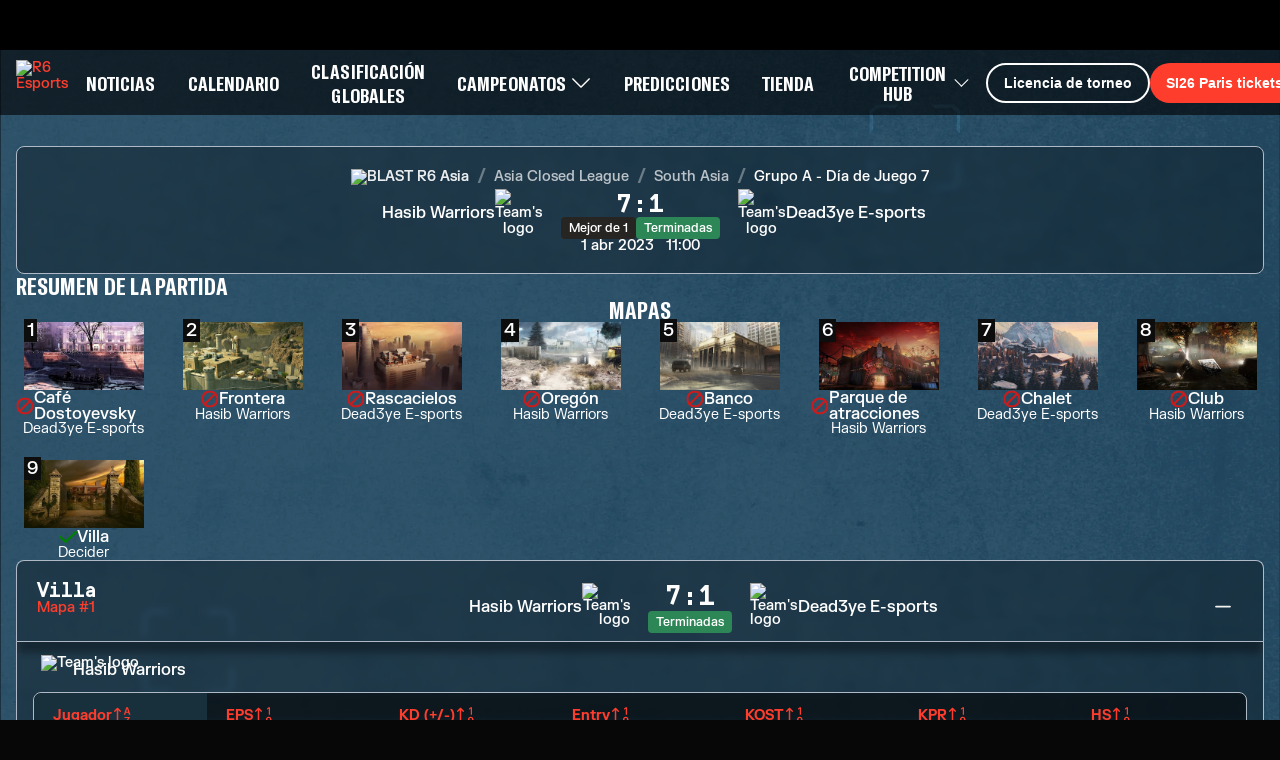

--- FILE ---
content_type: application/javascript; charset=UTF-8
request_url: https://static-esports.ubisoft.com/r6-website/_next/static/dr1ZqfDQcl4sYN3Fv0XR9/_buildManifest.js
body_size: 2283
content:
self.__BUILD_MANIFEST=function(s,e,t,i,a,c,o,n,r,b,d,p,g,u,h,m,f,w,x,l,I,k,j,_,A,v,S,y,N,B){return{__rewrites:{afterFiles:[{has:f,source:"/:nextInternalLocale(default|de\\-de|it\\-it|ja\\-jp|ko\\-kr|tr\\-tr|pt\\-br|es\\-es|es\\-mx|en\\-us|en\\-eu|en\\-gb|fr\\-fr|fr\\-ca|th\\-th|zh\\-cn|zh\\-tw)/esports/rainbow-six/siege/api/:slug*",destination:"/:nextInternalLocale/api/:slug*"}],beforeFiles:[{has:f,source:"/r6-website//_next/:path+",destination:"/_next/:path+"}],fallback:[]},__routerFilterStatic:{numItems:0,errorRate:1e-4,numBits:0,numHashes:x,bitArray:[]},__routerFilterDynamic:{numItems:r,errorRate:1e-4,numBits:r,numHashes:x,bitArray:[]},"/404":[s,e,t,l,"static/chunks/pages/404-48ad9b032ce8ded6.js"],"/_error":[s,e,t,l,"static/chunks/pages/_error-8e638653af5410b6.js"],"/esports/rainbow-six/siege":[s,b,e,t,d,h,I,k,"static/chunks/pages/esports/rainbow-six/siege-010159140959161f.js"],"/esports/rainbow-six/siege/calendar/[[...yearMonth]]":[s,b,e,t,o,d,"static/css/e4f2082785104eb3.css","static/chunks/pages/esports/rainbow-six/siege/calendar/[[...yearMonth]]-86cf5387100478b6.js"],"/esports/rainbow-six/siege/championship/[[...championshipAndSeasonIds]]":[s,e,t,o,"static/css/c7f2d83d48ad0830.css","static/chunks/pages/esports/rainbow-six/siege/championship/[[...championshipAndSeasonIds]]-c5ffbf471be30a71.js"],"/esports/rainbow-six/siege/competition/[[...competitionAndPhaseIds]]":[s,a,b,m,j,_,"static/chunks/8206-1ba90b82fdd0454c.js",e,t,c,o,d,h,A,v,"static/css/b98db9876f05c250.css","static/chunks/pages/esports/rainbow-six/siege/competition/[[...competitionAndPhaseIds]]-ddb9ce550aae704b.js"],"/esports/rainbow-six/siege/competition-hub/news/[contentfulId]/[slug]":[s,p,e,t,g,"static/css/332b92589bdab2e6.css","static/chunks/pages/esports/rainbow-six/siege/competition-hub/news/[contentfulId]/[slug]-aeea7366423b4055.js"],"/esports/rainbow-six/siege/competition-hub/region/[contentfulId]/[slug]":[s,e,t,"static/css/76f9f8b2a6cd6218.css","static/chunks/pages/esports/rainbow-six/siege/competition-hub/region/[contentfulId]/[slug]-de06e5560589cacc.js"],"/esports/rainbow-six/siege/competition-hub/tournament/[contentfulId]/[slug]/leaderboard":[s,e,t,S,"static/css/93be9d7d71680b82.css","static/chunks/pages/esports/rainbow-six/siege/competition-hub/tournament/[contentfulId]/[slug]/leaderboard-fa58432a966de843.js"],"/esports/rainbow-six/siege/competition-hub/tournament/[contentfulId]/[slug]/overview":[s,e,t,S,"static/css/1cf3c5921471934b.css","static/chunks/pages/esports/rainbow-six/siege/competition-hub/tournament/[contentfulId]/[slug]/overview-b97b82d3cc947471.js"],"/esports/rainbow-six/siege/esports-circuit-format":[s,p,e,t,g,"static/css/cbb2bf1bdedc07df.css","static/chunks/pages/esports/rainbow-six/siege/esports-circuit-format-1404e31b9c4f3ac9.js"],"/esports/rainbow-six/siege/global-standings":[s,_,"static/chunks/7865-3bbb03d27095d2b1.js",e,t,"static/css/401156b91f2ffa2c.css","static/chunks/pages/esports/rainbow-six/siege/global-standings-7f740119f77c8c4b.js"],"/esports/rainbow-six/siege/home/[id]":[s,b,e,t,d,h,I,k,"static/chunks/pages/esports/rainbow-six/siege/home/[id]-e37ec291896d3022.js"],"/esports/rainbow-six/siege/match/[id]":[s,"static/chunks/2503-e59f456da62c3fff.js",e,t,o,"static/css/248c2ffd2a5a562d.css","static/chunks/pages/esports/rainbow-six/siege/match/[id]-96f7786be7b17fea.js"],"/esports/rainbow-six/siege/news-updates/[[...idSlug]]":[s,p,e,t,g,"static/css/c4ed84fddae18b8e.css","static/chunks/pages/esports/rainbow-six/siege/news-updates/[[...idSlug]]-8aa154e3aebb4272.js"],"/esports/rainbow-six/siege/predictions/[[...competitionAndPhaseIds]]":[s,m,j,e,t,A,v,"static/css/b452bed0d1534a3b.css","static/chunks/pages/esports/rainbow-six/siege/predictions/[[...competitionAndPhaseIds]]-c754e3b64b047498.js"],"/esports/rainbow-six/siege/presales/[slug]":[s,p,e,t,g,"static/css/7704f400912cd119.css","static/chunks/pages/esports/rainbow-six/siege/presales/[slug]-2bcacb2e5e22ccf7.js"],"/esports/rainbow-six/siege/shop":[s,a,e,t,c,n,"static/css/ca9c6d75980ecbf9.css","static/chunks/pages/esports/rainbow-six/siege/shop-205fe953c1b97f23.js"],"/esports/rainbow-six/siege/shop/bundle/[bundleId]":[s,a,e,t,c,n,u,y,"static/css/2cc9ef22cf92cc73.css","static/chunks/pages/esports/rainbow-six/siege/shop/bundle/[bundleId]-bd76d354303045fd.js"],"/esports/rainbow-six/siege/shop/item/[itemId]":[s,a,e,t,c,n,u,"static/css/5035ca0c9f0382fa.css","static/chunks/pages/esports/rainbow-six/siege/shop/item/[itemId]-1b5f52e5882ee8fa.js"],"/esports/rainbow-six/siege/team/shop/[shortName]":["static/chunks/pages/esports/rainbow-six/siege/team/shop/[shortName]-48a79eb78d3f6162.js"],"/esports/rainbow-six/siege/team/[teamId]":[s,e,t,i,N,B,"static/chunks/pages/esports/rainbow-six/siege/team/[teamId]-ec52c1ff1555b198.js"],"/esports/rainbow-six/siege/team/[teamId]/overview":[s,e,t,i,N,B,"static/chunks/pages/esports/rainbow-six/siege/team/[teamId]/overview-55dd9183fb754885.js"],"/esports/rainbow-six/siege/team/[teamId]/results":[s,e,t,i,o,"static/css/5388fe1d7c963883.css","static/chunks/pages/esports/rainbow-six/siege/team/[teamId]/results-baeef09c5758aa3b.js"],"/esports/rainbow-six/siege/team/[teamId]/roster":[s,e,t,i,"static/css/dcbee3c70ec2ebe6.css","static/chunks/pages/esports/rainbow-six/siege/team/[teamId]/roster-a14f3f338bbfb41b.js"],"/esports/rainbow-six/siege/team/[teamId]/schedule":[s,e,t,i,o,"static/css/49c532407f6de83e.css","static/chunks/pages/esports/rainbow-six/siege/team/[teamId]/schedule-7a5bd32919acc8f5.js"],"/esports/rainbow-six/siege/team/[teamId]/shop":[s,a,e,t,i,c,n,"static/css/f09353de4f676b65.css","static/chunks/pages/esports/rainbow-six/siege/team/[teamId]/shop-d5e3b76b1aae87e2.js"],"/esports/rainbow-six/siege/team/[teamId]/shop/bundle/[bundleId]":[s,a,e,t,i,c,n,u,y,"static/css/7a84652125284794.css","static/chunks/pages/esports/rainbow-six/siege/team/[teamId]/shop/bundle/[bundleId]-8cdc8fd8d3623f64.js"],"/esports/rainbow-six/siege/team/[teamId]/shop/item/[itemId]":[s,a,e,t,i,c,n,u,"static/css/3c50592abfdc9aac.css","static/chunks/pages/esports/rainbow-six/siege/team/[teamId]/shop/item/[itemId]-4e99669e9885587d.js"],"/esports/rainbow-six/siege/team/[teamId]/timeline":[s,m,e,t,i,"static/css/679644131acbbfcf.css","static/chunks/pages/esports/rainbow-six/siege/team/[teamId]/timeline-eecf73fe36cb6b0d.js"],"/esports/rainbow-six/siege/tournament-license/[[...any]]":[s,e,t,"static/css/a4a322661abaa66c.css","static/chunks/pages/esports/rainbow-six/siege/tournament-license/[[...any]]-c5eba3282ae33e52.js"],"/health":["static/chunks/pages/health-37456804e6d1f4a3.js"],sortedPages:["/404","/_app","/_error","/esports/rainbow-six/siege","/esports/rainbow-six/siege/calendar/[[...yearMonth]]","/esports/rainbow-six/siege/championship/[[...championshipAndSeasonIds]]","/esports/rainbow-six/siege/competition/[[...competitionAndPhaseIds]]","/esports/rainbow-six/siege/competition-hub/news/[contentfulId]/[slug]","/esports/rainbow-six/siege/competition-hub/region/[contentfulId]/[slug]","/esports/rainbow-six/siege/competition-hub/tournament/[contentfulId]/[slug]/leaderboard","/esports/rainbow-six/siege/competition-hub/tournament/[contentfulId]/[slug]/overview","/esports/rainbow-six/siege/esports-circuit-format","/esports/rainbow-six/siege/global-standings","/esports/rainbow-six/siege/home/[id]","/esports/rainbow-six/siege/match/[id]","/esports/rainbow-six/siege/news-updates/[[...idSlug]]","/esports/rainbow-six/siege/predictions/[[...competitionAndPhaseIds]]","/esports/rainbow-six/siege/presales/[slug]","/esports/rainbow-six/siege/shop","/esports/rainbow-six/siege/shop/bundle/[bundleId]","/esports/rainbow-six/siege/shop/item/[itemId]","/esports/rainbow-six/siege/team/shop/[shortName]","/esports/rainbow-six/siege/team/[teamId]","/esports/rainbow-six/siege/team/[teamId]/overview","/esports/rainbow-six/siege/team/[teamId]/results","/esports/rainbow-six/siege/team/[teamId]/roster","/esports/rainbow-six/siege/team/[teamId]/schedule","/esports/rainbow-six/siege/team/[teamId]/shop","/esports/rainbow-six/siege/team/[teamId]/shop/bundle/[bundleId]","/esports/rainbow-six/siege/team/[teamId]/shop/item/[itemId]","/esports/rainbow-six/siege/team/[teamId]/timeline","/esports/rainbow-six/siege/tournament-license/[[...any]]","/health"]}}("static/chunks/5935-162d85511162e5cb.js","static/css/a6ebf5e627faf34f.css","static/chunks/2002-c9150ebd6305729a.js","static/chunks/3517-69578990787a51b9.js","static/chunks/6422-bcf23b2b28bbf43a.js","static/chunks/7463-6c7023869e770957.js","static/chunks/3978-6d072876a0d16081.js","static/chunks/3974-6753c4c29b627266.js",0,"static/chunks/9504-5139607e28a281c6.js","static/chunks/5200-80d5c65f1c1acb01.js","static/chunks/1534-5af0be53371d9747.js","static/chunks/6745-32f8109aee5e24e5.js","static/chunks/4607-832b1dc9c2471f20.js","static/chunks/5251-580e2f47ae7c0057.js","static/chunks/8999-e441eac656d7550d.js",void 0,1e-4,NaN,"static/css/595e27726ef3a47e.css","static/css/52c8c2852a5bbdfd.css","static/chunks/1357-3d8f827fd8508803.js","static/chunks/3744-17859ec32707937d.js","static/chunks/282-1a7e1bb6e7971412.js","static/css/45e68c69f11488c7.css","static/chunks/4843-c57bd11b82bae158.js","static/chunks/6292-86f68d890195c593.js","static/chunks/7435-f98f10cbf0262f10.js","static/chunks/9156-9b7c2c7e2687bb96.js","static/css/6147940169c3326e.css"),self.__BUILD_MANIFEST_CB&&self.__BUILD_MANIFEST_CB();